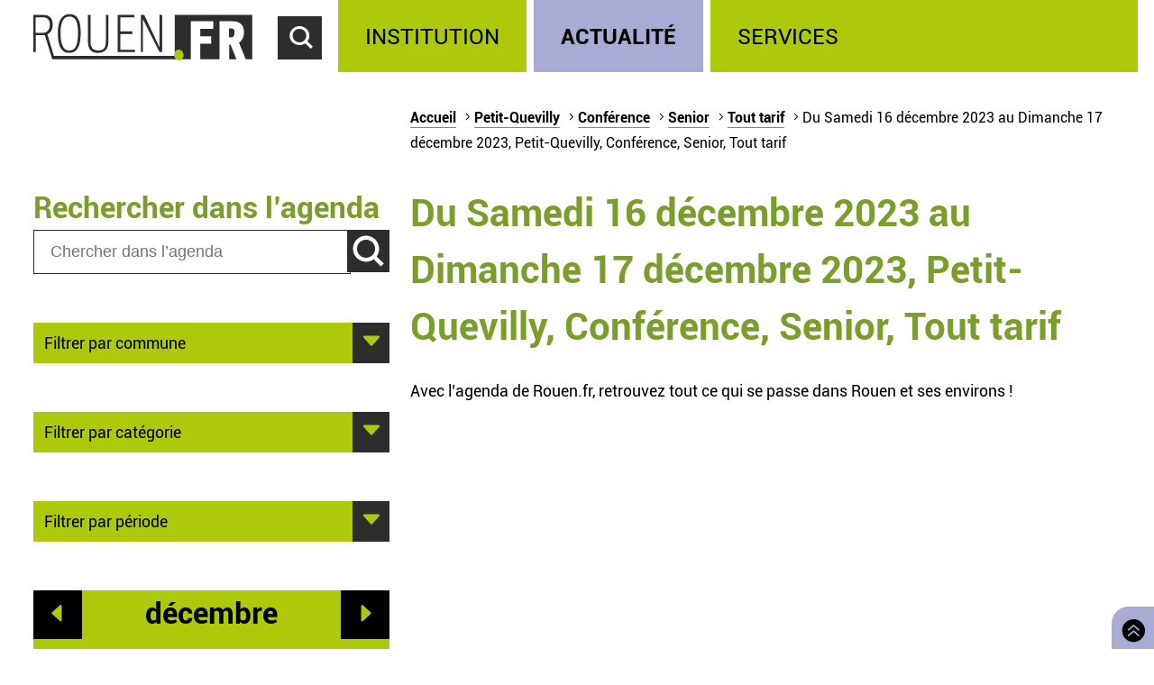

--- FILE ---
content_type: text/css
request_url: https://rouen.fr/sites/default/files/css/css_ilEbBG-TtWw6SuMBa1OdtIG7EUJxhgyFbuazzzg1wzs.css
body_size: 59
content:
.page-agenda-maire{font-size:12pt;}.page-agenda-maire,.page-agenda-maire article,.page-agenda-maire #page,.page-agenda-maire #page-wrapper{margin:0;padding:0;}.page-agenda-maire #header,.page-agenda-maire #left,.page-agenda-maire .quick,.page-agenda-maire .view-footer,.page-agenda-maire footer,.page-agenda-maire #to-top,.page-agenda-maire #breadcrumb,.page-agenda-maire h1,.page-agenda-maire hr,.page-agenda-maire #block-menu-menu-adm-espace-presse{display:none;}.page-agenda-maire #block-system-main .view-header{position:relative;text-align:center;margin-bottom:2em;}.agenda-maire-bandeau{display:flex;}#agenda-maire-nom{flex-grow:2;}#agenda-maire-logo-vdr{display:block;width:1.18cm;height:2.86cm;}#agenda-maire-logo-mrn{display:block;width:2.56cm;height:2.86cm;}.page-agenda-maire h2{color:black;margin-bottom:0;font-size:16pt;}.page-agenda-maire h3{color:black;margin-bottom:0;font-size:16pt;}.page-agenda-maire .views-field-field-date-deplacement{text-transform:uppercase;}.page-agenda-maire .views-field-field-lieu{font-style:italic;}.page-agenda-maire #block-system-main .view-content{columns:2;column-rule:1pt solid black;column-gap:.4in;}.page-agenda-maire .views-row{break-inside:avoid;}
